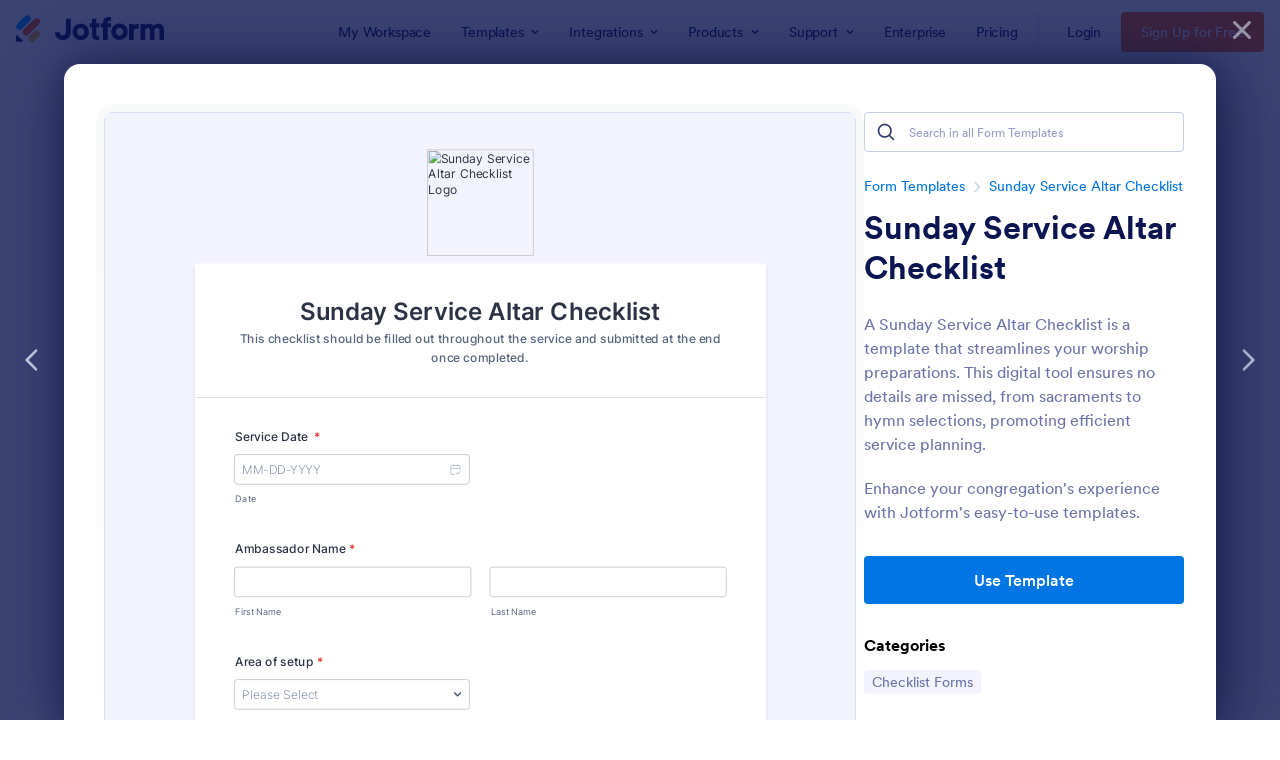

--- FILE ---
content_type: text/html; charset=UTF-8
request_url: https://www.jotform.com/form-templates/preview/203443755383155/classic&nofs&disableSmartEmbed=1
body_size: 11186
content:
<html style="overflow: hidden; scroll-behavior: smooth;" class="supernova" lang="en"><style type="text/css">body{
position:relative;
scroll-behavior: smooth;
opacity: 1 !important; /* some templates were hidden after window.load: https://www.jotform.com/form-templates/preview/240162793309053/classic&nofs */
margin: 0 !important;
padding: 16px !important;
}
body, html {
touch-action: auto
}
.jfCardForm .jfProgress {
bottom: 20px !important;
}
.jfCardForm .jfForm-backgroundOverlay,
.jfCardForm .jfForm-backgroundUnderlay {
height: 100%;
}
#CookieBanner,
.jfForm-fullscreen,
.jfQuestion-fullscreen,
.formFooter-wrapper,
.formFooter,
.error-navigation-container {
display: none !important;
}
.sr-only { position: absolute; width: 1px; height: 1px; padding: 0; margin: -1px; overflow: hidden; clip: rect(0, 0, 0, 0); border: 0; }
.jf-branding{display:none !important;}
.header-large h2.form-header {
font-size: 2em !important;
}
@media screen and (max-width: 768px) {
.form-all {
margin-top: 0 !important;
margin-bottom: 0 !important;
}
form {
margin: 0 !important;
}
}
/* product list bug fix */
@media screen and (max-width: 480px), screen and (max-device-width: 768px) and (orientation: portrait), screen and (max-device-width: 415px) and (orientation: landscape) {
.form-line[data-payment="true"] div[data-wrapper-react="true"] {
align-items: flex-start !important;
}
}
/* <END> product list bug fix */</style><head><meta name="viewport" content="width=device-width, initial-scale=1.0, maximum-scale=2.0, user-scalable=1"><meta name="googlebot" content="noindex,indexifembedded" /><meta name="robots" content="noindex,follow" /><link rel="alternate" type="application/json+oembed" href="https://www.jotform.com/oembed/?format=json&url=https%3A%2F%2Fform.jotform.com%2F203443755383155" title="oEmbed Form"><link rel="alternate" type="text/xml+oembed" href="https://www.jotform.com/oembed/?format=xml&url=https%3A%2F%2Fform.jotform.com%2F203443755383155" title="oEmbed Form"><link rel="shortcut icon" href="https://cdn.jotfor.ms/assets/img/favicons/favicon-2021-light%402x.png"><link rel="apple-touch-icon" href="https://cdn.jotfor.ms/assets/img/favicons/favicon-2021-light%402x.png"><title>Sunday Service Altar Checklist</title><link type="text/css" rel="stylesheet" href="https://cdn.jotfor.ms/stylebuilder/static/form-common.css?v=bfad20d
"/><style type="text/css">@media print{*{-webkit-print-color-adjust: exact !important;color-adjust: exact !important;}.form-section{display:inline!important}.form-pagebreak{display:none!important}.form-section-closed{height:auto!important}.page-section{position:initial!important}}</style><link id="custom-font" type="text/css" rel="stylesheet" href="//cdn.jotfor.ms/fonts/?family=Inter" /><link type="text/css" rel="stylesheet" href="https://cdn.jotfor.ms/themes/CSS/5e6b428acc8c4e222d1beb91.css?v=3.3.68152&themeRevisionID=65660e4b326633110492e01a"/><link type="text/css" rel="stylesheet" href="https://cdn.jotfor.ms/s/static/8eb3656a210/css/styles/payment/payment_styles.css?3.3.68152" /><link type="text/css" rel="stylesheet" href="https://cdn.jotfor.ms/s/static/8eb3656a210/css/styles/payment/payment_feature.css?3.3.68152" /><style type="text/css">body{ scroll-behavior: smooth; } body, html { touch-action: auto } .jfCardForm { overflow: hidden;} .jfCardForm .jfProgress { bottom: 20px !important; } .jfCardForm .jfForm-backgroundOverlay, .jfCardForm .jfForm-backgroundUnderlay { height: 100%; } .sr-only { position: absolute; width: 1px; height: 1px; padding: 0; margin: -1px; overflow: hidden; clip: rect(0, 0, 0, 0); border: 0; } html { -webkit-overflow-scrolling: touch; overflow: scroll; }body { height: 100%; overflow: scroll; }.form-line-error.donation_cont.form-validation-error, .form-line-error[data-type="control_paymentmethods"] {background: transparent !important;}.form-line-error.donation_cont .form-error-message, [data-type="control_paymentmethods"] .form-error-message {display:none;}.product-container-wrapper .form-sub-label-container{position:relative;}.product-container-wrapper .donation_currency {position: absolute;width: 46px;text-align: right;right: 10px !important;top: 10px;}.form-line-error.donation_cont.form-validation-error .form-radio+label:before, [data-type="control_paymentmethods"] .form-radio+label:before{border-color: rgba(195, 202, 216, 0.75) !important; box-shadow: none !important}</style><script type="text/javascript">document.addEventListener("DOMContentLoaded", function(test){
var user = {"username":"guest_315a1b88ec06081c","name":null,"email":null,"website":null,"time_zone":null,"account_type":{"name":"GUEST","currency":"USD","limits":{"submissions":10,"overSubmissions":10,"sslSubmissions":10,"payments":1,"uploads":104857600,"tickets":0,"subusers":0,"api-daily-limit":100,"views":1000,"formCount":5,"hipaaCompliance":false,"emails":{"reminderEmailBlocks":1},"fieldPerForm":100,"totalSubmissions":500,"signedDocuments":1,"elementPerWorkflow":100,"aiAgents":5,"aiConversations":10,"aiSessions":1000,"aiPhoneCall":600,"aiKnowledgeBase":30000,"aiAgentSms":1},"prices":{"monthly":0,"yearly":0,"biyearly":0},"plimusIDs":{"monthly":0,"yearly":0,"biyearly":0},"planType":"2022","currentPlanType":"2022","isVisible":false},"status":null,"created_at":null,"updated_at":null,"region":null,"is_verified":null,"allowMyApps":true,"allowStoreBuilder":true,"allowSign":true,"allowSignPublicLinkV2":true,"conditionEngineBetaUser":false,"isNewValidation":false,"singleSubmissionViewBetaUser":false,"newInsertUpdateDataBetaUser":false,"isBackendFieldValidationEnabled":false,"isInputTableBetaUserEnabled":true,"submissionQViewerBetaUser":false,"isAppsLaunched":true,"allowInboxSubThread":false,"allowNewThankYouPage":false,"allowDigest":false,"allowAutoDeleteSubmissions":false,"isAppSubdomainAllowed":true,"branding21":"1","allowWorkflowFeatures":true,"allowAllSubmissions":false,"reactivationAnnouncement":false,"allowPageBuilder":false,"allowAcademy":true,"allowDonationBox":true,"allowNewCondition":false,"allowMixedListing":true,"headerShowUpgrade":false,"allowWorkflowV2":true,"workflowAIActionEnabled":false,"workflowTestRunEnabled":false,"isDefaultToolPromptEnable":false,"isPortalUserManagementBetaUserEnabled":true,"allowAIAgentFormFiller":true,"aiAgentBetaUser":true,"AIAgentBetaAccepted":"1","aiAgentReleased":true,"aiFormBuilderBetaUserAgreement":"1","allowPaymentReusableForEnterprise":false,"aiSupportAgentEnabled":true,"isNewFolderStructureAvailable":false,"isTeamLabelsEnabledUser":false,"canCreateAIFormTemplate":false,"isNewFormTransferEnabled":true,"allowAIFormDesigner":false,"isUseFormCreationAnimations":true,"isSmartPDFFormViewSelectionAllowed":false,"isAllowCreateDocumentWithAI":false,"salesforceAIAgentBetaUser":false,"isAIProductsBetaAgreementAccepted":false,"isAISubmissionDocumentUser":"1","teamsBetaUser":"0","allowEncryptionV2":true,"isFormBuilderNewShare":false,"ofacUser":false,"isSupportersAllowedToLoginOptionEnabled":true,"isNewSMTPFlowEnabled":true,"showNewBadgesForWorkflow":false,"limitEstimation":null,"notifications":[],"forceHipaaModal":false,"identifier":"8027829a7b020653187643878d311b4d","is2FAActive":false,"is2FAEnabled":false}
var userCreationDate = (user && user.created_at !== null) ? new Date(user.created_at) : null;
var signReleaseDate = new Date("2022-10-04");
var isGuestUser = !user || user.account_type.name === "GUEST";
var showSignWatermark = isGuestUser || userCreationDate.getTime() >= signReleaseDate.getTime();
// Mock _paypalCompleteJS as a constructor
window._paypalCompleteJS = function () {
this.initialization = function () {};
};
if (showSignWatermark) {
var signatureFields = document.querySelectorAll('[data-type="control_signature"]');
signatureFields.forEach(function(signatureField){
var inputArea = signatureField.querySelector(".signature-wrapper");
if (inputArea !== null) {
inputArea.style.position = "relative";
var div = document.createElement("div");
div.style = "position: absolute; bottom: 6px; right: 10px; font-size: 10px; font-family: Inter, sans-serif; pointer-events: none;";
var powerText = document.createElement("div");
powerText.innerText = "Powered by ";
var signSpan = document.createElement("span");
signSpan.style = "color: rgb(123, 182, 15); font-weight: 700;";
signSpan.innerText = "Jotform Sign";
powerText.appendChild(signSpan);
div.appendChild(powerText);
inputArea.appendChild(div);
}
});
}
if (document.querySelector("div.form-all") !== null){
var formOffset = window.getComputedStyle(document.querySelector("div.form-all"), ":before").getPropertyValue("top");
if(parseInt(formOffset.replace("px", "")) < 0){
document.querySelector("div.form-all").style.cssText = "margin-top:0 !important";
// document.querySelector("div.form-all").style.top = ( -1 * parseInt(formOffset.replace("px", "")) + "px");
document.querySelector("div.form-all").style.marginBottom = (-1 * parseInt(formOffset.replace("px", "")) + "px");
}
}
}, false);setInterval(function(){if (document.querySelectorAll("iframe").length) { document.querySelectorAll("iframe").forEach(function(embed, index){ embed.title = "Form Embed - " + (++index); }); } var form = document.querySelectorAll("form.jotform-form"); if(typeof form !== "undefined" && form && form.length){ form[0].setAttribute("action", "/form-templates/preview/thank-you/classic?"); form[0].setAttribute("method", "post"); } }, 1000); var _extScriptSources = '["https:\/\/cdn.jotfor.ms\/s\/static\/8eb3656a210\/static\/prototype.forms.js","https:\/\/cdn.jotfor.ms\/s\/static\/8eb3656a210\/static\/jotform.forms.js","https:\/\/cdn.jotfor.ms\/s\/static\/8eb3656a210\/js\/vendor\/maskedinput_5.0.9.min.js","https:\/\/cdn.jotfor.ms\/s\/static\/8eb3656a210\/js\/vendor\/imageinfo.js","https:\/\/cdn.jotfor.ms\/s\/static\/8eb3656a210\/file-uploader\/fileuploader.js","https:\/\/cdn.jotfor.ms\/s\/umd\/fc450e54ecc\/for-widgets-server.js","https:\/\/cdn.jotfor.ms\/s\/static\/8eb3656a210\/js\/vendor\/smoothscroll.min.js","https:\/\/cdn.jotfor.ms\/s\/static\/8eb3656a210\/js\/errorNavigation.js"]'; function loadInlineScripts(){	JotForm.newDefaultTheme = true;
JotForm.extendsNewTheme = false;
// {GPT_APP_SCRIPT}
JotForm.singleProduct = false;
JotForm.newPaymentUIForNewCreatedForms = false;
JotForm.texts = {"confirmEmail":"E-mail does not match","pleaseWait":"Please wait...","validateEmail":"You need to validate this e-mail","confirmClearForm":"Are you sure you want to clear the form","lessThan":"Your score should be less than or equal to","incompleteFields":"There are incomplete required fields. Please complete them.","required":"This field is required.","requireOne":"At least one field required.","requireEveryRow":"Every row is required.","requireEveryCell":"Every cell is required.","email":"Enter a valid e-mail address","alphabetic":"This field can only contain letters","numeric":"This field can only contain numeric values","alphanumeric":"This field can only contain letters and numbers.","cyrillic":"This field can only contain cyrillic characters","url":"This field can only contain a valid URL","currency":"This field can only contain currency values.","fillMask":"Field value must fill mask.","uploadExtensions":"You can only upload following files:","noUploadExtensions":"File has no extension file type (e.g. .txt, .png, .jpeg)","uploadFilesize":"File size cannot be bigger than:","uploadFilesizemin":"File size cannot be smaller than:","gradingScoreError":"Score total should only be less than or equal to","inputCarretErrorA":"Input should not be less than the minimum value:","inputCarretErrorB":"Input should not be greater than the maximum value:","maxDigitsError":"The maximum digits allowed is","minCharactersError":"The number of characters should not be less than the minimum value:","maxCharactersError":"The number of characters should not be more than the maximum value:","freeEmailError":"Free email accounts are not allowed","minSelectionsError":"The minimum required number of selections is ","maxSelectionsError":"The maximum number of selections allowed is ","pastDatesDisallowed":"Date must not be in the past.","dateLimited":"This date is unavailable.","dateInvalid":"This date is not valid. The date format is {format}","dateInvalidSeparate":"This date is not valid. Enter a valid {element}.","ageVerificationError":"You must be older than {minAge} years old to submit this form.","multipleFileUploads_typeError":"{file} has invalid extension. Only {extensions} are allowed.","multipleFileUploads_sizeError":"{file} is too large, maximum file size is {sizeLimit}.","multipleFileUploads_minSizeError":"{file} is too small, minimum file size is {minSizeLimit}.","multipleFileUploads_emptyError":"{file} is empty, please select files again without it.","multipleFileUploads_uploadFailed":"File upload failed, please remove it and upload the file again.","multipleFileUploads_onLeave":"The files are being uploaded, if you leave now the upload will be cancelled.","multipleFileUploads_fileLimitError":"Only {fileLimit} file uploads allowed.","dragAndDropFilesHere_infoMessage":"Drag and drop files here","chooseAFile_infoMessage":"Choose a file","maxFileSize_infoMessage":"Max. file size","generalError":"There are errors on the form. Please fix them before continuing.","generalPageError":"There are errors on this page. Please fix them before continuing.","wordLimitError":"Too many words. The limit is","wordMinLimitError":"Too few words. The minimum is","characterLimitError":"Too many Characters. The limit is","characterMinLimitError":"Too few characters. The minimum is","ccInvalidNumber":"Credit Card Number is invalid.","ccInvalidCVC":"CVC number is invalid.","ccInvalidExpireDate":"Expire date is invalid.","ccInvalidExpireMonth":"Expiration month is invalid.","ccInvalidExpireYear":"Expiration year is invalid.","ccMissingDetails":"Please fill up the credit card details.","ccMissingProduct":"Please select at least one product.","ccMissingDonation":"Please enter numeric values for donation amount.","disallowDecimals":"Please enter a whole number.","restrictedDomain":"This domain is not allowed","ccDonationMinLimitError":"Minimum amount is {minAmount} {currency}","requiredLegend":"All fields marked with * are required and must be filled.","geoPermissionTitle":"Permission Denied","geoPermissionDesc":"Check your browser's privacy settings.","geoNotAvailableTitle":"Position Unavailable","geoNotAvailableDesc":"Location provider not available. Please enter the address manually.","geoTimeoutTitle":"Timeout","geoTimeoutDesc":"Please check your internet connection and try again.","selectedTime":"Selected Time","formerSelectedTime":"Former Time","cancelAppointment":"Cancel Appointment","cancelSelection":"Cancel Selection","confirmSelection":"Confirm Selection","noSlotsAvailable":"No slots available","slotUnavailable":"{time} on {date} has been selected is unavailable. Please select another slot.","multipleError":"There are {count} errors on this page. Please correct them before moving on.","oneError":"There is {count} error on this page. Please correct it before moving on.","doneMessage":"Well done! All errors are fixed.","invalidTime":"Enter a valid time","doneButton":"Done","reviewSubmitText":"Review and Submit","nextButtonText":"Next","prevButtonText":"Previous","seeErrorsButton":"See Errors","notEnoughStock":"Not enough stock for the current selection","notEnoughStock_remainedItems":"Not enough stock for the current selection ({count} items left)","soldOut":"Sold Out","justSoldOut":"Just Sold Out","selectionSoldOut":"Selection Sold Out","subProductItemsLeft":"({count} items left)","startButtonText":"START","submitButtonText":"Submit","submissionLimit":"Sorry! Only one entry is allowed. <br> Multiple submissions are disabled for this form.","reviewBackText":"Back to Form","seeAllText":"See All","progressMiddleText":"of","fieldError":"field has an error.","error":"Error"};
JotForm.newPaymentUI = true;
JotForm.isFormViewTrackingAllowed = true;
JotForm.activeRedirect = "thanktext";
JotForm.uploadServerURL = "https://upload.jotform.com/upload";
JotForm.clearFieldOnHide="disable";
JotForm.submitError="jumpToFirstError";
JotForm.init(function(){
/*INIT-START*/
JotForm.calendarMonths = ["January","February","March","April","May","June","July","August","September","October","November","December"];
if (!JotForm.calenderViewMonths) JotForm.calenderViewMonths = {}; JotForm.calenderViewMonths[3] = ["January","February","March","April","May","June","July","August","September","October","November","December"];
if (!JotForm.calenderViewDays) JotForm.calenderViewDays = {}; JotForm.calenderViewDays[3] = ["Sunday","Monday","Tuesday","Wednesday","Thursday","Friday","Saturday","Sunday"];
JotForm.calendarDays = ["Sunday","Monday","Tuesday","Wednesday","Thursday","Friday","Saturday","Sunday"];
JotForm.calendarOther = {"today":"Today"};
var languageOptions = document.querySelectorAll('#langList li');
for(var langIndex = 0; langIndex < languageOptions.length; langIndex++) {
languageOptions[langIndex].on('click', function(e) { setTimeout(function(){ JotForm.setCalendar("3", false, {"days":{"monday":true,"tuesday":true,"wednesday":true,"thursday":true,"friday":true,"saturday":true,"sunday":true},"future":true,"past":true,"custom":false,"ranges":false,"start":"","end":"","countSelectedDaysOnly":false}); }, 0); });
}
JotForm.onTranslationsFetch(function() { JotForm.setCalendar("3", false, {"days":{"monday":true,"tuesday":true,"wednesday":true,"thursday":true,"friday":true,"saturday":true,"sunday":true},"future":true,"past":true,"custom":false,"ranges":false,"start":"","end":"","countSelectedDaysOnly":false}); });
JotForm.alterTexts([""]);
setTimeout(function() {
JotForm.initMultipleUploads();
}, 2);
/*INIT-END*/
});
setTimeout(function() {
JotForm.paymentExtrasOnTheFly([null,{"name":"sundayService1","qid":"1","text":"Sunday Service Altar Checklist","type":"control_head"},{"name":"submitCompleted","qid":"2","text":"Submit Completed Checklist","type":"control_button"},{"description":"","name":"serviceDate","qid":"3","text":"Service Date ","type":"control_datetime"},{"description":"","name":"ambassadorName","qid":"4","text":"Ambassador Name","type":"control_fullname"},null,null,null,{"description":"","name":"areaOf","qid":"8","subLabel":"","text":"Area of setup","type":"control_dropdown"},null,null,null,null,null,null,null,null,null,null,null,null,null,null,null,null,null,null,null,null,null,null,null,{"name":"clickTo","qid":"32","text":"During Service Note\u002FReminders:\n\nAltar leaders follow the lead of the Youth Pastor\u002FSpeakers to determine if they will minister at the stage or take students to the Altar Room.\n\n\nIf the Altar ministry is done at the altar\u002Fstage assure that forms are filled out completely while at the front.\n\n\nIn the Altar room\u002Farea, one leader will go over what was offered at the altar and lead the students corporate style. The other leaders will assist with teens that need to speak with someone privately and make sure that each student fills out a form legibly and completely.\n","type":"control_text"},null,null,null,null,null,null,null,null,null,null,null,null,null,null,null,null,null,null,null,null,null,null,{"description":"","name":"takePicture55","qid":"55","subLabel":"","text":"Take Picture of Altar Room Upon Entry","type":"control_fileupload"},null,null,null,null,null,null,null,null,null,null,null,null,null,null,null,null,null,null,null,null,null,null,null,null,null,null,null,null,null,null,null,null,null,null,null,null,null,null,null,null,null,null,null,null,null,null,null,null,null,null,null,null,null,null,null,null,null,null,null,null,null,null,null,null,null,null,null,null,null,null,null,null,null,null,null,null,null,null,null,null,null,null,null,null,null,null,null,null,null,null,null,null,null,null,null,null,null,{"name":"clickTo153","qid":"153","text":"First Things First\n(these items should be completed by 9:30 am)","type":"control_text"},{"name":"byChecking","qid":"154","text":"By checking the box below I confirm each First Things First item is complete.","type":"control_widget"},null,null,null,null,null,null,null,null,null,null,null,null,null,null,null,null,{"description":"","name":"takePicture","qid":"171","subLabel":"","text":"Take Picture of Altar Room Prior to Leaving","type":"control_fileupload"},null,null,null,null,null,null,null,null,null,null,null,null,null,null,null,null,null,null,null,null,null,{"name":"ltpgtltstronggtltspanStylefontsize","qid":"193","text":"During Service Tasks\n ","type":"control_text"},null,null,null,null,null,{"name":"ltpgtltstronggtltspanStylefontsize199","qid":"199","text":"After Service : Once all teens have left the altar room\n\nAltar leaders should restock supplies (if need be)\nMake sure the room is ready for the next service.\n","type":"control_text"},{"name":"byChecking200","qid":"200","text":"By checking the box below I confirm each First Things First item is complete.","type":"control_widget"}]);}, 20);
setTimeout(function()
{
function renderWidget()
{
var _cFieldFrame = document.getElementById("customFieldFrame_154");
if (_cFieldFrame)
{
_cFieldFrame.onload = function()
{
if (typeof widgetFrameLoaded !== 'undefined')
{
widgetFrameLoaded(154,
{
"formID": "203443755383155"
}, undefined,
{})
}
};
_cFieldFrame.src = "//widgets.jotform.io/checklist/?qid=154&isOpenedInPortal=undefined&isOpenedInAgent=undefined&align=Left&ref=" +
encodeURIComponent(window.location.protocol + "//" + window.location.host) + '' + '' + '' +
'&injectCSS=' + encodeURIComponent(window.location.search.indexOf("ndt=1") > -1);
_cFieldFrame.addClassName("custom-field-frame-rendered");
}
}
if (false)
{
var _interval = setInterval(function()
{
var dataMode = document.querySelector('html').getAttribute('data-mode');
if (dataMode === 'fillMode')
{
renderWidget()
clearInterval(_interval);
}
}, 1000);
}
else
{
renderWidget();
}
}, 0);
setTimeout(function()
{
function renderWidget()
{
var _cFieldFrame = document.getElementById("customFieldFrame_200");
if (_cFieldFrame)
{
_cFieldFrame.onload = function()
{
if (typeof widgetFrameLoaded !== 'undefined')
{
widgetFrameLoaded(200,
{
"formID": "203443755383155"
}, undefined,
{})
}
};
_cFieldFrame.src = "//widgets.jotform.io/checklist/?qid=200&isOpenedInPortal=undefined&isOpenedInAgent=undefined&align=Left&ref=" +
encodeURIComponent(window.location.protocol + "//" + window.location.host) + '' + '' + '' +
'&injectCSS=' + encodeURIComponent(window.location.search.indexOf("ndt=1") > -1);
_cFieldFrame.addClassName("custom-field-frame-rendered");
}
}
if (false)
{
var _interval = setInterval(function()
{
var dataMode = document.querySelector('html').getAttribute('data-mode');
if (dataMode === 'fillMode')
{
renderWidget()
clearInterval(_interval);
}
}, 1000);
}
else
{
renderWidget();
}
}, 0);
var all_spc = document.querySelectorAll("form[id='203443755383155'] .si" + "mple" + "_spc");
for (var i = 0; i < all_spc.length; i++)
{
all_spc[i].value = "203443755383155-203443755383155";
}
}</script></head><body style="overflow-x:hidden;"><form class="jotform-form" onsubmit="return typeof testSubmitFunction !== 'undefined' && testSubmitFunction();" action="/form-templates/preview/thank-you/classic" method="post" enctype="multipart/form-data" name="form_203443755383155" id="203443755383155" accept-charset="utf-8" autocomplete="on"><input type="hidden" name="formID" value="203443755383155" /><input type="hidden" id="JWTContainer" value="" /><input type="hidden" id="cardinalOrderNumber" value="" /><input type="hidden" id="jsExecutionTracker" name="jsExecutionTracker" value="build-date-1768851681032" /><input type="hidden" id="submitSource" name="submitSource" value="unknown" /><input type="hidden" id="submitDate" name="submitDate" value="undefined" /><input type="hidden" id="buildDate" name="buildDate" value="1768851681032" /><input type="hidden" name="uploadServerUrl" value="https://upload.jotform.com/upload" /><div id="formCoverLogo" style="margin-bottom:10px" class="form-cover-wrapper form-has-cover form-page-cover-image-align-center"><div class="form-page-cover-image-wrapper" style="max-width:752px"><img src="https://www.jotform.com/uploads/Constance_cadams/form_files/black%20logo%20with%20words.5fd241740bcb29.46912040.jpg" class="form-page-cover-image" width="140" height="140" alt="Sunday Service Altar Checklist Logo" style="aspect-ratio:140/140" /></div></div><div role="main" class="form-all"><ul class="form-section page-section" role="presentation"><li id="cid_1" class="form-input-wide" data-type="control_head"><div class="form-header-group header-large"><div class="header-text httac htvam"><h1 id="header_1" class="form-header" data-component="header" data-heading=\"h1\">Sunday Service Altar Checklist</h1><div id="subHeader_1" class="form-subHeader">This checklist should be filled out throughout the service and submitted at the end once completed.</div></div></div></li><li class="form-line jf-required" data-type="control_datetime" id="id_3"><label class="form-label form-label-top form-label-auto" id="label_3" for="lite_mode_3" aria-hidden="false"> Service Date <span class="form-required">*</span> </label><div id="cid_3" class="form-input-wide jf-required" data-layout="half"><div data-wrapper-react="true"><div style="display:none"><span class="form-sub-label-container" style="vertical-align:top"><input class="form-textbox validate[required, limitDate]" id="month_3" name="q3_serviceDate[month]" type="tel" size="2" data-maxlength="2" data-age="" maxLength="2" required="" autoComplete="off" aria-labelledby="label_3 sublabel_3_month" value="" /><span class="date-separate" aria-hidden="true"> -</span><label class="form-sub-label" for="month_3" id="sublabel_3_month" style="min-height:13px">Month</label></span><span class="form-sub-label-container" style="vertical-align:top"><input class="form-textbox validate[required, limitDate]" id="day_3" name="q3_serviceDate[day]" type="tel" size="2" data-maxlength="2" data-age="" maxLength="2" required="" autoComplete="off" aria-labelledby="label_3 sublabel_3_day" value="" /><span class="date-separate" aria-hidden="true"> -</span><label class="form-sub-label" for="day_3" id="sublabel_3_day" style="min-height:13px">Day</label></span><span class="form-sub-label-container" style="vertical-align:top"><input class="form-textbox validate[required, limitDate]" id="year_3" name="q3_serviceDate[year]" type="tel" size="4" data-maxlength="4" data-age="" maxLength="4" required="" autoComplete="off" aria-labelledby="label_3 sublabel_3_year" value="" /><label class="form-sub-label" for="year_3" id="sublabel_3_year" style="min-height:13px">Year</label></span></div><span class="form-sub-label-container" style="vertical-align:top"><input class="form-textbox validate[required, limitDate, validateLiteDate]" id="lite_mode_3" type="text" size="12" data-maxlength="12" maxLength="12" data-age="" required="" data-format="mmddyyyy" data-seperator="-" placeholder="MM-DD-YYYY" data-placeholder="MM-DD-YYYY" autoComplete="off" aria-labelledby="label_3 sublabel_3_litemode" value="" /><button type="button" class=" newDefaultTheme-dateIcon focusable icon-liteMode" id="input_3_pick" data-component="datetime" aria-label="Choose date" data-allow-time="No" data-version="v2"></button><label class="form-sub-label" for="lite_mode_3" id="sublabel_3_litemode" style="min-height:13px">Date</label></span></div></div></li><li class="form-line jf-required" data-type="control_fullname" id="id_4"><label class="form-label form-label-top form-label-auto" id="label_4" for="first_4" aria-hidden="false"> Ambassador Name<span class="form-required">*</span> </label><div id="cid_4" class="form-input-wide jf-required" data-layout="full"><div data-wrapper-react="true"><span class="form-sub-label-container" style="vertical-align:top" data-input-type="first"><input type="text" id="first_4" name="q4_ambassadorName[first]" class="form-textbox validate[required]" data-defaultvalue="" autoComplete="section-input_4 given-name" size="10" data-component="first" aria-labelledby="label_4 sublabel_4_first" required="" value="" /><label class="form-sub-label" for="first_4" id="sublabel_4_first" style="min-height:13px">First Name</label></span><span class="form-sub-label-container" style="vertical-align:top" data-input-type="last"><input type="text" id="last_4" name="q4_ambassadorName[last]" class="form-textbox validate[required]" data-defaultvalue="" autoComplete="section-input_4 family-name" size="15" data-component="last" aria-labelledby="label_4 sublabel_4_last" required="" value="" /><label class="form-sub-label" for="last_4" id="sublabel_4_last" style="min-height:13px">Last Name</label></span></div></div></li><li class="form-line jf-required" data-type="control_dropdown" id="id_8"><label class="form-label form-label-top form-label-auto" id="label_8" for="input_8" aria-hidden="false"> Area of setup<span class="form-required">*</span> </label><div id="cid_8" class="form-input-wide jf-required" data-layout="half"> <select class="form-dropdown validate[required]" id="input_8" name="q8_areaOf" style="width:310px" data-component="dropdown" required="" aria-label="Area of setup"><option value="">Please Select</option><option value="Jr. High Altar Room">Jr. High Altar Room</option><option value="Sr. High Altar Room">Sr. High Altar Room</option></select> </div></li><li class="form-line" data-type="control_text" id="id_153"><div id="cid_153" class="form-input-wide" data-layout="full"><div id="text_153" class="form-html" data-component="text" tabindex="-1"><p><strong><span style="font-size: 24pt;">First Things First</span></strong></p><p><span style="font-size: 14pt;"><em><strong>(these items should be completed by 9:30 am)</strong></em></span></p></div></div></li><li class="form-line jf-required" data-type="control_fileupload" id="id_55"><label class="form-label form-label-top form-label-auto" id="label_55" for="input_55" aria-hidden="false"> Take Picture of Altar Room Upon Entry<span class="form-required">*</span> </label><div id="cid_55" class="form-input-wide jf-required" data-layout="full"><div class="jfQuestion-fields" data-wrapper-react="true"><div class="jfField isFilled"><div class="jfUpload-wrapper"><div class="jfUpload-container"><div class="jfUpload-button-container"><div class="jfUpload-button" aria-hidden="true" tabindex="0" style="display:none" data-version="v2">Take Picture<div class="jfUpload-heading forDesktop">Drag and drop files here</div><div class="jfUpload-heading forMobile">Choose a file</div></div></div></div><div class="jfUpload-files-container"><div class="validate[multipleUpload]"><input type="file" id="input_55" name="q55_takePicture55[]" multiple="" class="form-upload-multiple validate[required]" data-imagevalidate="yes" data-file-accept="pdf, doc, docx, xls, xlsx, csv, txt, rtf, html, zip, mp3, wma, mpg, flv, avi, jpg, jpeg, png, gif" data-limit-file-size="Yes" data-file-maxsize="10854" data-file-minsize="0" data-file-limit="" data-component="fileupload" required="" aria-label="Take Picture" /></div></div></div><div data-wrapper-react="true"></div></div><span style="display:none" class="cancelText">Cancel</span><span style="display:none" class="ofText">of</span></div></div></li><li class="form-line form-line-column form-col-1 jf-required" data-type="control_widget" id="id_154"><label class="form-label form-label-top form-label-auto" id="label_154" for="input_154" aria-hidden="false"> By checking the box below I confirm each First Things First item is complete.<span class="form-required">*</span> </label><div id="cid_154" class="form-input-wide jf-required" data-layout="full"><div data-widget-name="Checklist" style="width:100%;text-align:Left;overflow-x:auto" data-component="widget-field"><iframe data-client-id="52961c97e3e526657000000453" data-unique-id="54" title="Checklist" frameBorder="0" scrolling="no" allowtransparency="true" allow="geolocation; microphone; camera; autoplay; encrypted-media; fullscreen" data-type="iframe" class="custom-field-frame" id="customFieldFrame_154" src="" style="max-width:310px;border:none;width:100%;height:200px" data-width="310" data-height="200"></iframe><div class="widget-inputs-wrapper"><input id="input_154" class="form-hidden form-widget widget-required " type="hidden" name="q154_byChecking" value="" /><input id="widget_settings_154" class="form-hidden form-widget-settings" type="hidden" data-version="2" value="%5B%7B%22name%22%3A%22items%22%2C%22value%22%3A%22Check%20Altar%20Room%20to%20make%20sure%20that%20everything%20is%20set%20and%20ready%20for%20use%5CnEnsure%20altar%20forms%20are%20set%20up%20on%20clipboards%20with%20pens%5CnEnsure%20table%20is%20neat%20and%20clean%5CnConfirm%20Prayer%2FHoly%20Spirit%2FRecommitment%2FSalvation%20cards%20are%20stocked%20and%20visibly%20displayed.%22%7D%2C%7B%22name%22%3A%22hideunchecked%22%2C%22value%22%3A%220%22%7D%2C%7B%22name%22%3A%22other%22%2C%22value%22%3A%22No%22%7D%2C%7B%22name%22%3A%22othertext%22%2C%22value%22%3A%22Other%22%7D%5D" /></div></div></div></li><li class="form-line form-line-column form-col-2 jf-required" data-type="control_widget" id="id_200"><label class="form-label form-label-top form-label-auto" id="label_200" for="input_200" aria-hidden="false"> By checking the box below I confirm each First Things First item is complete.<span class="form-required">*</span> </label><div id="cid_200" class="form-input-wide jf-required" data-layout="full"><div data-widget-name="Checklist" style="width:100%;text-align:Left;overflow-x:auto" data-component="widget-field"><iframe data-client-id="52961c97e3e5266570000004" data-unique-id="" title="Checklist" frameBorder="0" scrolling="no" allowtransparency="true" allow="geolocation; microphone; camera; autoplay; encrypted-media; fullscreen" data-type="iframe" class="custom-field-frame" id="customFieldFrame_200" src="" style="max-width:310px;border:none;width:100%;height:200px" data-width="310" data-height="200"></iframe><div class="widget-inputs-wrapper"><input id="input_200" class="form-hidden form-widget widget-required " type="hidden" name="q200_byChecking200" value="" /><input id="widget_settings_200" class="form-hidden form-widget-settings" type="hidden" data-version="2" value="%5B%7B%22name%22%3A%22items%22%2C%22value%22%3A%22Altar%20leaders%20move%20to%20the%20front%20of%20the%20room%2Fstage%20as%20the%20altar%20call%20begins.%20%20There%20should%20be%20someone%20at%20the%20front%2Cin%20the%20middle%2C%20and%20to%20the%20left%20and%20right%20side%20of%20the%20stage%2C%20directing%20students%20to%20line-up%20and%20stand%2C%20facing%20the%20stage.%5CnGoing%20to%20the%20Altar%20Room%2C%20one%20altar%20leader%20directs%20students%20to%20the%20room%2Farea%20and%20someone%20else%20follows%20at%20the%20end%20of%20the%20line%20to%20make%20sure%20that%20all%20students%20walk%20back%20to%20the%20Altar%20Room.%5CnGather%20all%20altar%20forms%20and%20give%20copies%20to%20Info%20Center.%20%20Each%20leader%20or%20Altar%20Team%20member%20will%20be%20responsible%20for%20contacting%20students%20and%20documenting%20their%20calls%20on%20the%20spreadsheet.%22%7D%2C%7B%22name%22%3A%22hideunchecked%22%2C%22value%22%3A%220%22%7D%2C%7B%22name%22%3A%22other%22%2C%22value%22%3A%22No%22%7D%2C%7B%22name%22%3A%22othertext%22%2C%22value%22%3A%22Other%22%7D%5D" /></div></div></div></li><li class="form-line" data-type="control_text" id="id_193"><div id="cid_193" class="form-input-wide" data-layout="full"><div id="text_193" class="form-html" data-component="text" tabindex="-1"><p><strong><span style="font-size: 24pt;">During Service Tasks</span></strong></p><p> </p></div></div></li><li class="form-line" data-type="control_text" id="id_32"><div id="cid_32" class="form-input-wide" data-layout="full"><div id="text_32" class="form-html" data-component="text" tabindex="-1"><p><strong><span style="font-size: 14pt;">During Service Note/Reminders:</span></strong></p><ul><li>Altar leaders follow the lead of the Youth Pastor/Speakers to determine if they will minister at the stage or take students to the Altar Room.</li></ul><ul><li>If the Altar ministry is done at the altar/stage assure that forms are filled out completely while at the front.</li></ul><ul><li>In the Altar room/area, one leader will go over what was offered at the altar and lead the students corporate style. The other leaders will assist with teens that need to speak with someone privately and make sure that each student fills out a form legibly and completely.</li></ul></div></div></li><li class="form-line" data-type="control_text" id="id_199"><div id="cid_199" class="form-input-wide" data-layout="full"><div id="text_199" class="form-html" data-component="text" tabindex="-1"><p><strong><span style="font-size: 14pt;">After Service : Once all teens have left the altar room</span></strong></p><ul><li>Altar leaders should restock supplies (if need be)</li><li>Make sure the room is ready for the next service.</li></ul></div></div></li><li class="form-line" data-type="control_fileupload" id="id_171"><label class="form-label form-label-top form-label-auto" id="label_171" for="input_171" aria-hidden="false"> Take Picture of Altar Room Prior to Leaving </label><div id="cid_171" class="form-input-wide" data-layout="full"><div class="jfQuestion-fields" data-wrapper-react="true"><div class="jfField isFilled"><div class="jfUpload-wrapper"><div class="jfUpload-container"><div class="jfUpload-button-container"><div class="jfUpload-button" aria-hidden="true" tabindex="0" style="display:none" data-version="v2">Take Picture<div class="jfUpload-heading forDesktop">Drag and drop files here</div><div class="jfUpload-heading forMobile">Choose a file</div></div></div></div><div class="jfUpload-files-container"><div class="validate[multipleUpload]"><input type="file" id="input_171" name="q171_takePicture[]" multiple="" class="form-upload-multiple" data-imagevalidate="yes" data-file-accept="pdf, doc, docx, xls, xlsx, csv, txt, rtf, html, zip, mp3, wma, mpg, flv, avi, jpg, jpeg, png, gif" data-limit-file-size="Yes" data-file-maxsize="10854" data-file-minsize="0" data-file-limit="" data-component="fileupload" aria-label="Take Picture" /></div></div></div><div data-wrapper-react="true"></div></div><span style="display:none" class="cancelText">Cancel</span><span style="display:none" class="ofText">of</span></div></div></li><li class="form-line" data-type="control_button" id="id_2"><div id="cid_2" class="form-input-wide" data-layout="full"><div data-align="auto" class="form-buttons-wrapper form-buttons-auto jsTest-button-wrapperField"><button id="input_2" type="submit" class="form-submit-button submit-button jf-form-buttons jsTest-submitField legacy-submit" data-component="button" data-content="">Submit Completed Checklist</button></div></div></li><li style="display:none">Should be Empty: <input type="text" name="website" value="" type="hidden" /></li></ul></div><input type="hidden" class="simple_spc" id="simple_spc" name="simple_spc" value="203443755383155" /></form></body><script type="text/javascript">document.addEventListener("DOMContentLoaded", function(event) {
//remove form branding
if (typeof window.brandingFooter === 'object' && window.brandingFooter !== null) {
if (typeof window.brandingFooter.init === 'function') {
window.brandingFooter.init = function() {
return null;
};
}
for (const key in window.brandingFooter) {
if (typeof window.brandingFooter[key] === 'function') {
window.brandingFooter[key] = function() {
return null;
};
}
}
} else if (typeof window.brandingFooter === 'function') {
window.brandingFooter = function() {
return null;
};
}
//END remove form branding
var loaderRemoved = false;
try {
if (typeof window.top.Commons !== "undefined") {
window.top.Commons.showHideFormLoaderIndicators(true);
loaderRemoved = true;
}
} catch {
// Cannot access to window.top on the salesforce platform becouse of cross-origin
}
try {
if (!loaderRemoved && typeof window.parent.Embed !== "undefined") {
window.parent.Embed.hideFormLoaderIndicators();
loaderRemoved = true;
} else if (!loaderRemoved) {
var loaders = Array.from((window.parent.document || document).querySelectorAll("div.template-loader"));
loaders.forEach(function(loader) {
loader.style.display = "none";
});
if (typeof window.parent.loadJSFiles !== "undefined" ) {
console.log('window.parent.loadJSFiles called!');
window.parent.loadJSFiles();
}
}
} catch(e) {
// Cannot access to window.top on the becouse of cross-origin
}
});
var jfServerInterval = setInterval(function () {
if (typeof window.JotForm !== "undefined") {
JotForm.server = window.location.origin + "/server.php";
JotForm.getServerURL = function() {
JotForm.server = window.location.origin + "/server.php";
}
window.clearInterval(jfServerInterval);
}
}, 100);
let previewContainer = document.querySelector("body");
function loadJSFiles() {
if (!window.isExtScriptSourcesLoaded) {
var sources = JSON.parse(window._extScriptSources);
if (sources && sources.length) {
loadScriptSequentially(sources, 0).then(() => {
loadInlineScripts();
});
} else {
loadInlineScripts();
}
window.isExtScriptSourcesLoaded = true;
}
}
function loadScriptSequentially(sources, index) {
return new Promise((resolve, reject) => {
if (index >= sources.length) {
setTimeout(() => {
window.document.dispatchEvent(new Event("DOMContentLoaded", {
bubbles: true,
cancelable: true
}));
}, 300);
resolve();
return;
}
let script = document.createElement('script');
script.src = sources[index];
script.onload = () => {
if (sources[index].includes('sortingProducts.js')) {
setTimeout(() => {
initSortingProductsLoad();
}, 600);
}
loadScriptSequentially(sources, index + 1).then(resolve).catch(reject);
};
script.onerror = reject;
document.getElementsByTagName('head')[0].appendChild(script);
});
}
function loadAppDirectoryAssets() {
try {
if (typeof window.parent.wlaSourceList == "undefined") {
return;
}
window.parent.wlaSourceList.push({type: 'JS', url: "https://cdn.jotfor.ms/landings/assets/js/form-templates/min/core-min.js?v=1768841864"});
window.parent.wlaSourceList.push({type: 'JS', url: "https://cdn.jotfor.ms/s/umd/fc450e54ecc/for-actions.js?v=1768841864"});
if (typeof window.parent.loadAfter !== "function") {
return;
}
window.parent.loadAfter(window.parent.wlaSourceList);
} catch {
// Cannot access to window.top on the becouse of cross-origin
}
}
if(('ontouchstart' in window) || (navigator.maxTouchPoints > 0) || (navigator.msMaxTouchPoints > 0)) {
previewContainer.addEventListener("touchstart", function _listener(event) {
const cookieBanner = document.querySelector('#CookieBanner');
if (cookieBanner && cookieBanner.contains(event.target)) {
console.log('TemplatesPreview :: touchstart on cookiebot wrapper');
return;
}
previewContainer.removeEventListener("touchstart", _listener, true);
loadJSFiles();
loadAppDirectoryAssets();
}, true);
}
previewContainer.addEventListener("mouseenter", function _listener( event ) {
previewContainer.removeEventListener("mouseenter", _listener, true);
loadJSFiles();
loadAppDirectoryAssets();
}, true);</script></html>

--- FILE ---
content_type: text/javascript; charset=utf-8
request_url: https://cdn.jotfor.ms/s/headerapp/f77ef5bb9e6/static/js/jotform.css.2b7404e6.js
body_size: 137
content:
"use strict";(("undefined"==typeof self?this:self).chunkList=("undefined"==typeof self?this:self).chunkList||[]).push([["5312"],{28926:function(){},68893:function(){}}]);